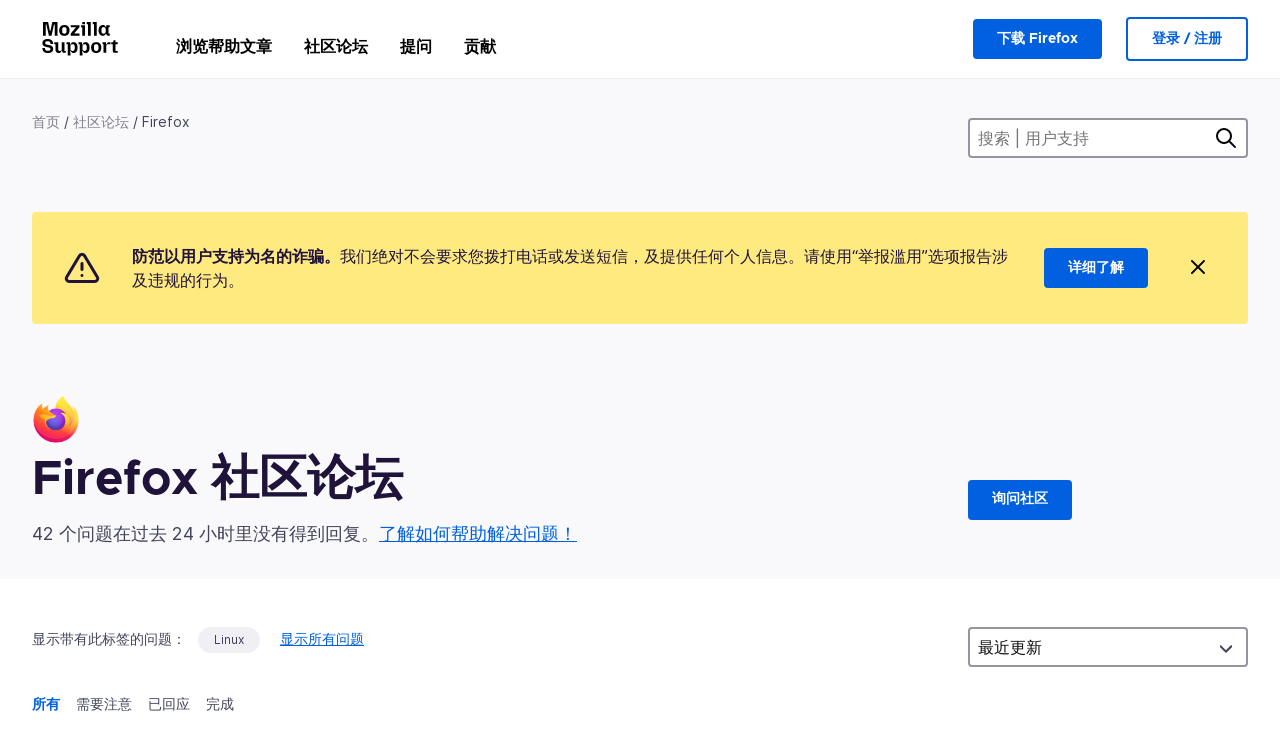

--- FILE ---
content_type: text/html; charset=utf-8
request_url: https://support.mozilla.org/zh-CN/questions/firefox?show=all&tagged=linux
body_size: 110222
content:



<!DOCTYPE html>
<html class="no-js" lang="zh-CN"
  dir="ltr"
  data-gtm-container-id="G-2VC139B3XV"
  data-ga-content-group="support-forum-home"
  
  
  
  data-ga-products="/firefox/"
  
  >
<head>
  <!--
Read more about our custom configuration and use of Google Analytics here:
https://bugzilla.mozilla.org/show_bug.cgi?id=1122305#c8
-->

<!-- Google Tag Manager -->

  <script src="https://assets-prod.sumo.prod.webservices.mozgcp.net/static/gtm-snippet.f1a8b29a563ecd7a.js" nonce="qnMj3yTZ12780Ec+vveWkw=="></script>

<!-- End Google Tag Manager -->

  
  <meta http-equiv="Content-Type" content="text/html; charset=utf-8"/>

  
    <title>Firefox 社区论坛 | Mozilla 技术支持</title>
  

  
<link rel="apple-touch-icon" sizes="180x180" href="https://assets-prod.sumo.prod.webservices.mozgcp.net/static/apple-touch-icon.40087fc676872dcc.png">
<link rel="icon" type="image/png" href="https://assets-prod.sumo.prod.webservices.mozgcp.net/static/favicon.abcbdb85e0f9e7a0.png">
<link rel="manifest" href="/manifest.json">
<link rel="shortcut icon" href="https://assets-prod.sumo.prod.webservices.mozgcp.net/static/favicon.abcbdb85e0f9e7a0.png">
<meta name="theme-color" content="#ffffff">


  <link rel="search" type="application/opensearchdescription+xml" title="Mozilla 技术支持" href="/zh-CN/search/xml"/>
  
    
      <link rel="alternate" type="application/atom+xml" href="/zh-CN/questions/feed?product=firefox" title="最近更新的问题"/>
    
      <link rel="alternate" type="application/atom+xml" href="/zh-CN/questions/tagged/linux/feed" title="Recently updated questions tagged Linux"/>
    
  

  
  
  <link href="https://assets-prod.sumo.prod.webservices.mozgcp.net/static/screen.02cf61ea7585e2c7.css" rel="stylesheet" nonce="qnMj3yTZ12780Ec+vveWkw==">

  
  
  <script defer="defer" src="https://assets-prod.sumo.prod.webservices.mozgcp.net/static/32.a390ba7069326239.js" nonce="qnMj3yTZ12780Ec+vveWkw=="></script><script defer="defer" src="https://assets-prod.sumo.prod.webservices.mozgcp.net/static/common.ec3737bd76c83a6a.js" nonce="qnMj3yTZ12780Ec+vveWkw=="></script>
  
    <script defer="defer" src="https://assets-prod.sumo.prod.webservices.mozgcp.net/static/563.d2208bc80d8cbb85.js" nonce="qnMj3yTZ12780Ec+vveWkw=="></script><script defer="defer" src="https://assets-prod.sumo.prod.webservices.mozgcp.net/static/97.8e952a44863bc2d1.js" nonce="qnMj3yTZ12780Ec+vveWkw=="></script><script defer="defer" src="https://assets-prod.sumo.prod.webservices.mozgcp.net/static/566.52e082bc6ceca92f.js" nonce="qnMj3yTZ12780Ec+vveWkw=="></script><script defer="defer" src="https://assets-prod.sumo.prod.webservices.mozgcp.net/static/973.5c0e61d08bef7718.js" nonce="qnMj3yTZ12780Ec+vveWkw=="></script><script defer="defer" src="https://assets-prod.sumo.prod.webservices.mozgcp.net/static/930.13d36af0fc47ef12.js" nonce="qnMj3yTZ12780Ec+vveWkw=="></script><script defer="defer" src="https://assets-prod.sumo.prod.webservices.mozgcp.net/static/467.e805b3b5a73440ca.js" nonce="qnMj3yTZ12780Ec+vveWkw=="></script><script defer="defer" src="https://assets-prod.sumo.prod.webservices.mozgcp.net/static/questions.1bcd608b092ca4c8.js" nonce="qnMj3yTZ12780Ec+vveWkw=="></script>
  
    <script defer="defer" src="https://assets-prod.sumo.prod.webservices.mozgcp.net/static/topics.0959f4c243cd4f8a.js" nonce="qnMj3yTZ12780Ec+vveWkw=="></script>
  
  <script defer="defer" src="https://assets-prod.sumo.prod.webservices.mozgcp.net/static/common.fx.download.46606c8553638ec9.js" nonce="qnMj3yTZ12780Ec+vveWkw=="></script>

  
    
      <meta name="robots" content="noindex"/>
    
  

  
  <meta name="google-site-verification" content="2URA-2Y9BeYYUf8B2BSsBSVetJJS3TZwlXBOaMx2VfY" />
  
  <meta name="google-site-verification" content="ueNbCgS4e1JIAgLGwufm-jHaIcLXFLtFMmR_65S1Ag0" />
  
  <meta name="msvalidate.01" content="1659173DC94819093068B0ED7C51C527" />

  

    <meta name="viewport" content="width=device-width, initial-scale=1.0, maximum-scale=1.0, user-scalable=no" />

  
    <link rel="canonical" href="https://support.mozilla.org/zh-CN/questions/firefox?show=all&tagged=linux" />
  
</head>

<body class="html-ltr logged-out responsive questions zh-CN"
      data-readonly="false"
      data-usernames-api="/zh-CN/users/api/usernames"
      data-messages-api="/zh-CN/messages/api/autocomplete"
      data-media-url="https://assets-prod.sumo.prod.webservices.mozgcp.net/"
      
>



<ul class="sumo-nav-access" id="nav-access">
  <li><a href="#main-content">跳转到主要内容</a></li>
  <li><a href="/zh-CN/locales">切换语言</a></li>
  <li><a id="skip-to-search" href="#search-q">跳转到搜索</a></li>
</ul>



<div class="media-test"></div>

<div id="announcements">
  
  


  
  
</div>

<header class="mzp-c-navigation sumo-nav">
  <div class="mzp-c-navigation-l-content">
    <div class="sumo-nav--container">
      <div class="sumo-nav--logo">
        <a href="/zh-CN/"><img src="https://assets-prod.sumo.prod.webservices.mozgcp.net/static/mozilla-support.4be004d0bbcbfb1e.svg" alt="Mozilla Support Logo"/></a>
      </div>

      <button data-mobile-nav-search-button class="sumo-nav--search-button" type="button">Search</button>
      <button data-sumo-toggle-nav="#main-navigation" class="sumo-nav--toggle-button" type="button" aria-controls="main-navigation">Menu</button>
      <a class="sumo-nav--avatar-button" data-sumo-toggle-nav="#profile-navigation" aria-controls="profile-navigation" aria-role="button">
        
        <img class="avatar" src="https://assets-prod.sumo.prod.webservices.mozgcp.net/static/default-FFA-avatar.1eeb2a0a42235417.png" alt="Avatar for Username">
        

      </a>
      <div class="mzp-c-navigation-items sumo-nav--list-wrap" id="main-navigation">
        <div class="mzp-c-navigation-menu">
          <nav class="mzp-c-menu mzp-is-basic">
              
              <ul class="mzp-c-menu-category-list sumo-nav--list">
                
<li class="mzp-c-menu-category mzp-has-drop-down mzp-js-expandable">
  <a class="mzp-c-menu-title sumo-nav--link" href="/zh-CN/questions/" aria-haspopup="true"
    aria-controls="mzp-c-menu-panel-help">浏览帮助文章</a>
  <div class="mzp-c-menu-panel mzp-has-card" id="mzp-c-menu-panel-help">
    <div class="sumo-nav--dropdown-container">
      <div class="sumo-nav--dropdown-grid">
        <button class="mzp-c-menu-button-close" type="button"
          aria-controls="mzp-c-menu-panel-example">关闭 Firefox 菜单</button>
        <div class="sumo-nav--dropdown-col">
          <section class="mzp-c-menu-item mzp-has-icon sumo-nav--dropdown-item">
          <div class="mzp-c-menu-item-head">
            <svg class="mzp-c-menu-item-icon" width="24" height="24" xmlns="http://www.w3.org/2000/svg" viewBox="0 0 24 24">
              <g transform="translate(3 3)" stroke="#000" stroke-width="2" fill="none" fill-rule="evenodd"
                stroke-linecap="round">
                <rect stroke-linejoin="round" width="18" height="18" rx="2" />
                <path d="M4 5h10M4 9h10M4 13h4" />
              </g>
            </svg>
            <h4 class="mzp-c-menu-item-title">按产品浏览</h4>
          </div>
            <ul class="mzp-c-menu-item-list sumo-nav--sublist">
              <li>
                <a href="/zh-CN/products/firefox"
                  data-event-name="link_click"
                  data-event-parameters='{
                    "link_name": "main-menu.firefox-browser.product-home",
                    "link_detail": "firefox"
                  }'>
                  桌面版 Firefox
                </a>
              </li>
              <li>
                <a href="/zh-CN/products/mozilla-vpn"
                  data-event-name="link_click"
                  data-event-parameters='{
                    "link_name": "main-menu.mozilla-vpn.product-home",
                    "link_detail": "mozilla-vpn"
                  }'>
                  Mozilla VPN
                </a>
              </li>
              <li>
                <a href="/zh-CN/products/ios"
                  data-event-name="link_click"
                  data-event-parameters='{
                    "link_name": "main-menu.firefox-for-ios.product-home",
                    "link_detail": "ios"
                  }'>
                  iOS 版 Firefox
                </a>
              </li>
              <li>
                <a href="/zh-CN/products/thunderbird"
                  data-event-name="link_click"
                  data-event-parameters='{
                    "link_name": "main-menu.thunderbird.product-home",
                    "link_detail": "thunderbird"
                  }'>
                  Thunderbird
                </a>
              </li>
              <li>
                <a href="/zh-CN/products/mobile"
                  data-event-name="link_click"
                  data-event-parameters='{
                    "link_name": "main-menu.firefox-for-android.product-home",
                    "link_detail": "mobile"
                  }'>
                  Android 版 Firefox
                </a>
              </li>
              <li>
                <a class="color-link" href="/zh-CN/products/"
                  data-event-name="link_click"
                  data-event-parameters='{"link_name": "main-menu.browse-all-articles.list-products"}'>
                  查看所有产品
                </a>
              </li>
            </ul>
          </section>
        </div>
        <div class="sumo-nav--dropdown-col">
          <section class="mzp-c-menu-item mzp-has-icon sumo-nav--dropdown-item">
            <div class="mzp-c-menu-item-head">
              <svg class="mzp-c-menu-item-icon" width="24" height="24" xmlns="http://www.w3.org/2000/svg" viewBox="0 0 24 24">
                <g transform="translate(3 3)" stroke="#000" stroke-width="2" fill="none" fill-rule="evenodd"
                  stroke-linecap="round">
                  <rect stroke-linejoin="round" width="18" height="18" rx="2" />
                  <path d="M4 5h10M4 9h10M4 13h4" />
                </g>
              </svg>
              <h4 class="mzp-c-menu-item-title">按主题浏览</h4>
            </div>
            
  
  
  
  
  
  

  
    
    
    
    
    
    
    

  

  <ul class="mzp-c-menu-item-list sumo-nav--sublist">
    <li>
      <a href="/zh-CN/topics/settings"
          data-event-name="link_click"
          data-event-parameters='{
          "link_name": "main-menu.topic-home",
          "link_detail": "settings"
        }'>
          设置
      </a>
    </li>
    <li>
      <a href="/zh-CN/topics/installation-and-updates"
          data-event-name="link_click"
          data-event-parameters='{
          "link_name": "main-menu.topic-home",
          "link_detail": "installation-and-updates"
        }'>
          Installation and updates
      </a>
    </li>
    <li>
      <a href="/zh-CN/topics/email-and-messaging"
          data-event-name="link_click"
          data-event-parameters='{
          "link_name": "main-menu.topic-home",
          "link_detail": "email-and-messaging"
        }'>
          Email and messaging
      </a>
    </li>
    <li>
      <a href="/zh-CN/topics/performance-and-connectivity"
          data-event-name="link_click"
          data-event-parameters='{
          "link_name": "main-menu.topic-home",
          "link_detail": "performance-and-connectivity"
        }'>
          Performance and connectivity
      </a>
    </li>
    <li>
      <a href="/zh-CN/topics/privacy-and-security"
          data-event-name="link_click"
          data-event-parameters='{
          "link_name": "main-menu.topic-home",
          "link_detail": "privacy-and-security"
        }'>
          Privacy and security
      </a>
    </li>
    <li>
      <a href="/zh-CN/topics/browse"
          data-event-name="link_click"
          data-event-parameters='{
          "link_name": "main-menu.topic-home",
          "link_detail": "browse"
        }'>
          浏览
      </a>
    </li>
  </ul>

          </section>
        </div>
      </div>
    </div>
  </div>
</li>
<li class="mzp-c-menu-category mzp-has-drop-down mzp-js-expandable">
  <a class="mzp-c-menu-title sumo-nav--link" href="#" aria-haspopup="true" aria-controls="mzp-c-menu-panel-tools">社区论坛</a>
  <div class="mzp-c-menu-panel mzp-has-card" id="mzp-c-menu-panel-tools">
    <div class="sumo-nav--dropdown-container">
      <div class="sumo-nav--dropdown-grid">
        <button class="mzp-c-menu-button-close" type="button"
          aria-controls="mzp-c-menu-panel-example">关闭 Firefox 菜单</button>
        <div class="sumo-nav--dropdown-col">
          <section class="mzp-c-menu-item mzp-has-icon sumo-nav--dropdown-item">
            <div class="mzp-c-menu-item-head">
              <svg class="mzp-c-menu-item-icon" width="24" height="24" xmlns="http://www.w3.org/2000/svg"
                viewBox="0 0 24 24">
                <g stroke="#000" stroke-width="2" fill="none" fill-rule="evenodd" stroke-linecap="round"
                  stroke-linejoin="round">
                  <path
                    d="M17 17l-1.051 3.154a1 1 0 01-1.898 0L13 17H5a2 2 0 01-2-2V5a2 2 0 012-2h14a2 2 0 012 2v10a2 2 0 01-2 2h-2zM7 8h10M7 12h10" />
                </g>
              </svg>
              <h4 class="mzp-c-menu-item-title">选择产品</h4>
            </div>
            <ul class="mzp-c-menu-item-list sumo-nav--sublist">
              <li>
                <a href="/zh-CN/questions/firefox"
                   data-event-name="link_click"
                   data-event-parameters='{
                    "link_name": "main-menu.support-forum-home",
                    "link_detail": "desktop"
                  }'>
                   桌面版 Firefox
                </a>
              </li>
              <li>
                <a href="/zh-CN/questions/focus-firefox"
                   data-event-name="link_click"
                   data-event-parameters='{
                    "link_name": "main-menu.support-forum-home",
                    "link_detail": "focus"
                  }'>
                   Firefox Focus
                </a>
              </li>
              <li>
                <a href="/zh-CN/questions/ios"
                   data-event-name="link_click"
                   data-event-parameters='{
                    "link_name": "main-menu.support-forum-home",
                    "link_detail": "ios"
                  }'>
                   iOS 版 Firefox
                </a>
              </li>
              <li>
                <a href="/zh-CN/questions/thunderbird"
                   data-event-name="link_click"
                   data-event-parameters='{
                    "link_name": "main-menu.support-forum-home",
                    "link_detail": "thunderbird"
                  }'>
                   Thunderbird
                </a>
              </li>
              <li>
                <a href="/zh-CN/questions/mobile"
                   data-event-name="link_click"
                   data-event-parameters='{
                    "link_name": "main-menu.support-forum-home",
                    "link_detail": "mobile"
                  }'>
                   Android 版 Firefox
                </a>
              </li>
              <li>
                <a class="color-link" href="/zh-CN/questions/"
                   data-event-name="link_click"
                   data-event-parameters='{
                    "link_name": "main-menu.support-forum-home",
                    "link_detail": "view-all-home"
                  }'>
                   查看所有论坛
                </a>
              </li>
            </ul>
          </section>
        </div>
        <div class="sumo-nav--dropdown-col">
          <section class="mzp-c-menu-item mzp-has-icon sumo-nav--dropdown-item">
            <div class="mzp-c-menu-item-head">
              <svg class="mzp-c-menu-item-icon" width="24" height="24" xmlns="http://www.w3.org/2000/svg"
                viewBox="0 0 24 24">
                <path
                  d="M10.5 9.5L3 17c-1 1.667-1 3 0 4s2.333.833 4-.5l7.5-7.5c2.333 1.054 4.333.734 6-.96 1.667-1.693 1.833-3.707.5-6.04l-3 3-2.5-.5L15 6l3-3c-2.333-1.333-4.333-1.167-6 .5-1.667 1.667-2.167 3.667-1.5 6z"
                  stroke="#000" stroke-width="2" fill="none" fill-rule="evenodd" stroke-linecap="round"
                  stroke-linejoin="round" />
              </svg>
              <h4 class="mzp-c-menu-item-title">按主题浏览所有论坛帖子</h4>
            </div>
            
  
  
  
  
  
  

  
    
    
    
    
    
    
    
  

  <ul class="mzp-c-menu-item-list sumo-nav--sublist">
    <li>
      <a href="/zh-CN/questions/topic/settings"
          data-event-name="link_click"
          data-event-parameters='{
          "link_name": "main-menu.support-forum-home",
          "link_detail": "settings"
        }'>
          设置
      </a>
    </li>
    <li>
      <a href="/zh-CN/questions/topic/installation-and-updates"
          data-event-name="link_click"
          data-event-parameters='{
          "link_name": "main-menu.support-forum-home",
          "link_detail": "installation-and-updates"
        }'>
          Installation and updates
      </a>
    </li>
    <li>
      <a href="/zh-CN/questions/topic/email-and-messaging"
          data-event-name="link_click"
          data-event-parameters='{
          "link_name": "main-menu.support-forum-home",
          "link_detail": "email-and-messaging"
        }'>
          Email and messaging
      </a>
    </li>
    <li>
      <a href="/zh-CN/questions/topic/performance-and-connectivity"
          data-event-name="link_click"
          data-event-parameters='{
          "link_name": "main-menu.support-forum-home",
          "link_detail": "performance-and-connectivity"
        }'>
          Performance and connectivity
      </a>
    </li>
    <li>
      <a href="/zh-CN/questions/topic/privacy-and-security"
          data-event-name="link_click"
          data-event-parameters='{
          "link_name": "main-menu.support-forum-home",
          "link_detail": "privacy-and-security"
        }'>
          Privacy and security
      </a>
    </li>
    <li>
      <a href="/zh-CN/questions/topic/browse"
          data-event-name="link_click"
          data-event-parameters='{
          "link_name": "main-menu.support-forum-home",
          "link_detail": "browse"
        }'>
          浏览
      </a>
    </li>
  </ul>

          </section>
        </div>
      </div>
    </div>
  </div>
</li>

<li class="mzp-c-menu-category mzp-has-drop-down mzp-js-expandable">
  <a class="mzp-c-menu-title sumo-nav--link" href="/zh-CN/questions/" aria-haspopup="true"
    aria-controls="mzp-c-menu-panel-help">提问</a>
  <div class="mzp-c-menu-panel mzp-has-card" id="mzp-c-menu-panel-help">
    <div class="sumo-nav--dropdown-container">
      <div class="sumo-nav--dropdown-grid">
        <button class="mzp-c-menu-button-close" type="button"
          aria-controls="mzp-c-menu-panel-example">关闭 Firefox 菜单
        </button>
        <div class="sumo-nav--dropdown">
          <section class="mzp-c-menu-item mzp-has-icon sumo-nav--dropdown-item">
            <div class="mzp-c-menu-item-head">
              <svg class="mzp-c-menu-item-icon" width="24" height="24" xmlns="http://www.w3.org/2000/svg"
                viewBox="0 0 24 24">
                <g stroke="#000" stroke-width="2" fill="none" fill-rule="evenodd" stroke-linecap="round"
                  stroke-linejoin="round">
                  <path d="M11 3H4a2 2 0 00-2 2v12a2 2 0 002 2h9l2 4 2-4h2a2 2 0 002-2v-6" />
                  <path d="M17.5 2.5a2.121 2.121 0 013 3L13 13l-4 1 1-4 7.5-7.5z" />
                </g>
              </svg>
              <h4 class="mzp-c-menu-item-title">获取下列产品帮助</h4>
            </div>
            <ul class="mzp-c-menu-item-list sumo-nav--sublist-aaq">
              <li>
                <a href="/zh-CN/questions/new/desktop"
                   data-event-name="link_click"
                   data-event-parameters='{
                    "link_name": "main-menu.aaq-step-2",
                    "link_detail": "desktop"
                  }'>
                   桌面版 Firefox
                </a>
              </li>
              <li>
                <a href="/zh-CN/questions/new/firefox-enterprise"
                   data-event-name="link_click"
                   data-event-parameters='{
                    "link_name": "main-menu.aaq-step-2",
                    "link_detail": "firefox-enterprise"
                  }'>
                   Firefox 企业版
                </a>
              </li>
              <li>
                <a href="/zh-CN/questions/new/relay"
                   data-event-name="link_click"
                   data-event-parameters='{
                    "link_name": "main-menu.aaq-step-2",
                    "link_detail": "relay"
                  }'>
                   Firefox Relay
                </a>
              </li>
              <li>
                <a href="/zh-CN/questions/new/thunderbird"
                   data-event-name="link_click"
                   data-event-parameters='{
                    "link_name": "main-menu.aaq-step-2",
                    "link_detail": "thunderbird"
                  }'>
                   Thunderbird
                </a>
              </li>
              <li>
                <a href="/zh-CN/questions/new/ios"
                   data-event-name="link_click"
                   data-event-parameters='{
                    "link_name": "main-menu.aaq-step-2",
                    "link_detail": "ios"
                  }'>
                   iOS 版 Firefox
                </a>
              </li>
              <li>
                <a href="/zh-CN/questions/new/focus"
                   data-event-name="link_click"
                   data-event-parameters='{
                    "link_name": "main-menu.aaq-step-2",
                    "link_detail": "focus"
                  }'>
                   Firefox Focus
                </a>
              </li>
              <li>
                <a href="/zh-CN/questions/new/monitor"
                   data-event-name="link_click"
                   data-event-parameters='{
                    "link_name": "main-menu.aaq-step-2",
                    "link_detail": "monitor"
                  }'>
                   Monitor
                </a>
              </li>
              <li>
                <a href="/zh-CN/questions/new/mozilla-account"
                   data-event-name="link_click"
                   data-event-parameters='{
                    "link_name": "main-menu.aaq-step-2",
                    "link_detail": "mozilla-account"
                  }'>
                   Mozilla 账户
                </a>
              </li>
              <li>
                <a href="/zh-CN/questions/new/mobile"
                   data-event-name="link_click"
                   data-event-parameters='{
                    "link_name": "main-menu.aaq-step-2",
                    "link_detail": "mobile"
                  }'>
                   Android 版 Firefox
                </a>
              </li>
              <li>
                <a href="/zh-CN/questions/new/mozilla-vpn"
                   data-event-name="link_click"
                   data-event-parameters='{
                    "link_name": "main-menu.aaq-step-2",
                    "link_detail": "mozilla-vpn"
                  }'>
                   Mozilla VPN
                </a>
              </li>
              <li>
                <a href="/zh-CN/questions/new/pocket"
                   data-event-name="link_click"
                   data-event-parameters='{
                    "link_name": "main-menu.aaq-step-2",
                    "link_detail": "pocket"
                  }'>
                   Pocket
                </a>
              </li>
              <li>
                <a class="color-link" href="/zh-CN/questions/new"
                   data-event-name="link_click"
                   data-event-parameters='{
                    "link_name": "main-menu.aaq-step-1",
                    "link_detail": "view-all"
                  }'>
                   查看所有
                </a>
              </li>
            </ul>
          </section>
        </div>
      </div>
    </div>
  </div>
</li>


  <li class="mzp-c-menu-category">
    <a class="mzp-c-menu-title sumo-nav--link" href="/zh-CN/contribute"
      data-event-name="link_click"
      data-event-parameters='{"link_name": "main-menu.contribute.contribute-home"}'>
      贡献
    </a>
  </li>


              </ul>
              
          </nav>
        </div>
      </div>

      <div class="mzp-c-navigation-items sumo-nav--list-wrap-right logged-out" id="profile-navigation">
        <div class="mzp-c-navigation-menu">
          <nav class="mzp-c-menu mzp-is-basic">
              
              <ul class="mzp-c-menu-category-list sumo-nav--list">
                

<li class="mzp-c-menu-category sumo-nav--item-right">
  
<form data-instant-search="form" id="support-search"  action="/zh-CN/search/" method="get"
   class="simple-search-form">
  
  <input spellcheck="true" type="search" autocomplete="off" name="q" aria-required="true"
    placeholder="搜索问题、文章或主题（例如：Firefox 保存密码）" class="searchbox" id="search-q" />
  <button type="submit" title="搜索" class="search-button">搜索</button>
</form>


  
  
  <a href="https://www.firefox.com/?utm_source=support.mozilla.org&amp;utm_medium=referral&amp;utm_campaign=non-fx-button&amp;utm_content=header-download-button"
    class="firefox-download-button hidden sumo-button primary-button button-lg">下载 Firefox</a>
  
</li>


<li
  class="mzp-c-menu-category logged-out-button-row ">
  
  <a rel="nofollow" href="/zh-CN/users/auth" class="sumo-button secondary-button button-lg"
    data-event-name="link_click"
    data-event-parameters='{"link_name": "main-menu.sign-in-up"}'>
    登录 / 注册
  </a>
  
</li>

              </ul>
              
          </nav>
        </div>
      </div>
      <div class="mzp-c-navigation-items sumo-nav--mobile-search-form" id="search-navigation">
        <div class="mzp-c-navigation-menu">
          <nav class="mzp-c-menu mzp-is-basic">
            
<form data-instant-search="form" id="mobile-search-results"  action="/zh-CN/search/" method="get"
   class="simple-search-form">
  
  <input spellcheck="true" type="search" autocomplete="off" name="q" aria-required="true"
    placeholder="搜索问题、文章或主题（例如：Firefox 保存密码）" class="searchbox" id="search-q" />
  <button type="submit" title="搜索" class="search-button">搜索</button>
</form>

          </nav>
        </div>
      </div>
    </div>
  </div>
</header><!--/.mzp-c-navigation -->


<!-- This is only displayed when the instant search is active.
     This block is overriden in home.html and product.html,
     and can likely be removed when frontend search is replaced. -->
<div class="home-search-section sumo-page-section--lg shade-bg hidden-search-masthead">
  <div class="mzp-l-content narrow">
    <div class="home-search-section--content">
      <h4 class="sumo-page-heading-xl">搜索 | 用户支持</h4>
      
<form data-instant-search="form" id="hidden-search"  action="/zh-CN/search/" method="get"
   class="simple-search-form">
  
  <input spellcheck="true" type="search" autocomplete="off" name="q" aria-required="true"
    placeholder="搜索问题、文章或主题（例如：Firefox 保存密码）" class="searchbox" id="search-q" />
  <button type="submit" title="搜索" class="search-button">搜索</button>
</form>

    </div>
  </div>
</div>



<section class="sumo-page-section hide-when-search-is-active shade-bg">
  <div class="mzp-l-content">
    <div class="sumo-l-two-col sidebar-on-right align-center cols-on-medium">
      <div class="sumo-l-two-col--main">
        
<div class="breadcrumbs" id="main-breadcrumbs">
  <ol id="breadcrumbs" class="breadcrumbs--list">
  
    
      
        <li><a href="/zh-CN/">首页</a></li>
      
    
  
    
      
        <li><a href="/zh-CN/questions/">社区论坛</a></li>
      
    
  
    
      <li>Firefox</li>
    
  
  </ol>
  </div>

      </div>
      <div class="sumo-l-two-col--sidebar hide-on-mobile">
        
<form data-instant-search="form" id="support-search-sidebar"  action="/zh-CN/search/" method="get"
   class="simple-search-form">
  
  <input spellcheck="true" type="search" autocomplete="off" name="q" aria-required="true"
    placeholder="搜索 | 用户支持" class="searchbox" id="search-q" />
  <button type="submit" title="搜索" class="search-button">搜索</button>
</form>

      </div>
    </div>
  </div>
  <div class="mzp-l-content">
    
<div class="sumo-banner sumo-banner-warning" id="id_scam_alert" data-close-initial="hidden">
  <div class="content">
    <svg viewBox="0 0 24 24" xmlns="http://www.w3.org/2000/svg" fill="none" stroke="currentColor" stroke-width="2" stroke-linecap="round" stroke-linejoin="round">
  <path id="icon-alert" d="M10.29 3.86L1.82 18a2 2 0 0 0 1.71 3h16.94a2 2 0 0 0 1.71-3L13.71 3.86a2 2 0 0 0-3.42 0z"></path>
  <line x1="12" y1="9" x2="12" y2="13"></line>
  <line x1="12" y1="17" x2="12" y2="17"></line>
</svg>
    <p class="heading">
      <strong>防范以用户支持为名的诈骗。</strong>我们绝对不会要求您拨打电话或发送短信，及提供任何个人信息。请使用“举报滥用”选项报告涉及违规的行为。
    </p>
    <a href="https://support.mozilla.org/kb/avoid-and-report-mozilla-tech-support-scams"
      class="sumo-button primary-button button-lg">详细了解</a>
    <button class="sumo-close-button close-button" data-close-id="id_scam_alert" data-close-memory="remember">
      <img src="https://assets-prod.sumo.prod.webservices.mozgcp.net/static/close.5d98c7f0a49b9f91.svg" />
    </button>
  </div>
</div>

    
    <img class="page-heading--logo" src="https://assets-prod.sumo.prod.webservices.mozgcp.net/media/uploads/products/2020-04-14-08-36-13-8dda6f.png" alt="Firefox 社区论坛 logo" />
    
    <div class="sumo-l-two-col sidebar-on-right align-center cols-on-medium">
      <div class="sumo-l-two-col--main">
        <h1 class="sumo-page-heading ">
          <span class="product-title-text">Firefox 社区论坛</span>
        </h1>
        
          <div id="recent-stats">
            <div class="no-reply forum--masthead-text">
              <p class="page-heading--intro-text">
                
                  
                  42 个问题在过去 24 小时里没有得到回复。<a href="/contribute/forum">了解如何帮助解决问题！</a>
                  
                
              </p>
            </div>
          </div>
        
      </div>
      <div class="sumo-l-two-col--sidebar forum--masthead-cta">
      
        
      
        <a
          class="sumo-button primary-button button-lg feature-box"
          href="/zh-CN/questions/new/firefox">
          询问社区
        </a>
      </div>
    </div>
  </div>
</section>





<div class="mzp-l-content " id="main-content">
  <div class="sumo-page-section--inner">
    
    <div class="sumo-l-two-col ">
      
      <aside id="aside" class="sumo-l-two-col--sidebar">
        
        

<div class="forum--sidebar-sort large-only">
  <select data-sort-questions>
    
      <option
        value="
  
    /zh-CN/questions/firefox?show=all&amp;tagged=linux&amp;order=updated&amp;sort=asc
  
"
        selected>
        最近更新
      </option>
    
      <option
        value="
  
    /zh-CN/questions/firefox?show=all&amp;tagged=linux&amp;order=views
  
"
        >
        查看数
      </option>
    
      <option
        value="
  
    /zh-CN/questions/firefox?show=all&amp;tagged=linux&amp;order=votes
  
"
        >
        投票数
      </option>
    
      <option
        value="
  
    /zh-CN/questions/firefox?show=all&amp;tagged=linux&amp;order=replies
  
"
        >
        回复数
      </option>
    
  </select>
</div>




        
      </aside>
      
      <main role="main" class="sumo-l-two-col--main">
      
      

  <div id="tagged" class="tag-notification">
    显示带有此标签的问题：
    <ul class="tag-list">
      <li><a class="tag" href="
  
    /zh-CN/questions/firefox?show=all&amp;tagged=
  
">Linux</a></li>
    </ul>
    <a class="show-all" href="
  
    /zh-CN/questions/firefox?show=all
  
">显示所有问题</a>
  </div>


<nav id="owner-tabs" class="tabs">
    <ul class="tabs--list subtopics">
      <li class="tabs--item">
        <a href="
  
    /zh-CN/questions/firefox?show=all&amp;tagged=linux
  
" class="selected">
          <span>所有</span>
        </a>
      </li>
      <li class="tabs--item">
        <a href="
  
    /zh-CN/questions/firefox?show=needs-attention&amp;tagged=linux
  
" >
          <span>需要注意</span>
        </a>
      </li>
      <li class="tabs--item">
        <a href="
  
    /zh-CN/questions/firefox?show=responded&amp;tagged=linux
  
" >
          <span>已回应</span>
        </a>
      </li>
      <li class="tabs--item">
        <a href="
  
    /zh-CN/questions/firefox?show=done&amp;tagged=linux
  
" >
          <span>完成</span>
        </a>
      </li>
      
    </ul>
  </nav>

  
  <select data-sort-questions class="forum--mobile-sort hide-on-large">
    
      <option
        value="
  
    /zh-CN/questions/firefox?show=all&amp;tagged=linux&amp;order=updated&amp;sort=asc
  
"
        selected>
        最近更新
      </option>
    
      <option
        value="
  
    /zh-CN/questions/firefox?show=all&amp;tagged=linux&amp;order=views
  
"
        >
        查看数
      </option>
    
      <option
        value="
  
    /zh-CN/questions/firefox?show=all&amp;tagged=linux&amp;order=votes
  
"
        >
        投票数
      </option>
    
      <option
        value="
  
    /zh-CN/questions/firefox?show=all&amp;tagged=linux&amp;order=replies
  
"
        >
        回复数
      </option>
    
  </select>
  

  <div id="filter-section"></div>

      <div id="questions-list">
        
        <section class="forum--question-list questions">
          
            <article id="question-1561217" class="forum--question-item">
              <ul class="forum--question-item-side">
              
                
                
                
              </ul>
              <div class="forum--content">
                <aside class="forum--meta question-meta urgent">
                  <ul class="tag-list push-right">
                  
                    <li class="tag"><a class="tag-name" href="
  
    /zh-CN/questions/firefox?show=all&amp;tagged=extensions
  
">extensions</a></li>
                  
                    <li class="tag"><a class="tag-name" href="
  
    /zh-CN/questions/firefox?show=all&amp;tagged=firefox
  
">firefox</a></li>
                  
                    <li class="tag"><a class="tag-name" href="
  
    /zh-CN/questions/firefox?show=all&amp;tagged=firefox-1470
  
">Firefox 147.0</a></li>
                  
                    <li class="tag"><a class="tag-name" href="
  
    /zh-CN/questions/firefox?show=all&amp;tagged=firefox-14701
  
">Firefox 147.0.1</a></li>
                  
                    <li class="tag"><a class="tag-name" href="
  
    /zh-CN/questions/firefox?show=all&amp;tagged=linux
  
">Linux</a></li>
                  
                  
                  </ul>

                  <dl class="forum--meta-details replies">
                    <li>
                      <span class="forum--meta-val">0</span>
                      <span class="forum--meta-key">个回答</span>
                    </li>
                    <li class="border-left-md">
                      <span class="forum--meta-val">0</span>
                      <span class="forum--meta-key">本周新投票</span>
                    </li>
                    
                  </dl>
                </aside>

                <div class="content ui-truncatable truncated">
                  <h2 class="forum--question-item-heading"><a href="/zh-CN/questions/1561217">Where are the “privacy settings” for extension native messaging ?</a></h2>
                  <p class="short-text">Whenever a Firefox extension connects to a particular native application for the first time, a dialog opens that looks like the attached.

I've pressed "cancel" on this p&hellip; <a href="#" class="show-more-link">(了解更多)</a></p><div class="long-text"><p>Whenever a Firefox extension connects to a particular native application for the first time, a dialog opens that looks like the attached.
</p><p>I've pressed "cancel" on this prompt. 
</p><p>Where are the "privacy settings" I can use to revert this&nbsp;? Nothing in the "Privacy &amp; Security" section looks like it, and there's nothing in the "about:extensions" sections either.
</p></div>

                  <div class="forum--user-meta">
                    <p class="user-meta-asked-by">
                      <strong><a rel="nofollow" href="/zh-CN/user/tc12/">tc12</a></strong> 于 1 分钟前提问
                    </p>
                    
                      
                    
                  </div>
                </div>
              </div>
            </article>
          
            <article id="question-1560322" class="forum--question-item">
              <ul class="forum--question-item-side">
              
                <li class="thread-solved">
                  <svg xmlns="http://www.w3.org/2000/svg" viewBox="0 0 24 24">
                    <path stroke="currentColor" stroke-width="2" d="M20 6L9 17l-5-5" fill="none" fill-rule="evenodd" stroke-linecap="round" stroke-linejoin="round"/>
                  </svg>
                  <span class="hover-label">已解决</span>
                </li>
                
                
                
                
              </ul>
              <div class="forum--content">
                <aside class="forum--meta question-meta ">
                  <ul class="tag-list push-right">
                  
                    <li class="tag"><a class="tag-name" href="
  
    /zh-CN/questions/firefox?show=all&amp;tagged=app-responsiveness
  
">app-responsiveness</a></li>
                  
                    <li class="tag"><a class="tag-name" href="
  
    /zh-CN/questions/firefox?show=all&amp;tagged=firefox-1460
  
">Firefox 146.0</a></li>
                  
                    <li class="tag"><a class="tag-name" href="
  
    /zh-CN/questions/firefox?show=all&amp;tagged=firefox-14601
  
">Firefox 146.0.1</a></li>
                  
                    <li class="tag"><a class="tag-name" href="
  
    /zh-CN/questions/firefox?show=all&amp;tagged=linux
  
">Linux</a></li>
                  
                    <li class="tag"><a class="tag-name" href="
  
    /zh-CN/questions/firefox?show=all&amp;tagged=linuxmint
  
">linuxmint</a></li>
                  
                    <li class="tag"><a class="tag-name" href="
  
    /zh-CN/questions/firefox?show=all&amp;tagged=notafirefoxproblem
  
">notafirefoxproblem</a></li>
                  
                  
                  </ul>

                  <dl class="forum--meta-details replies">
                    <li>
                      <span class="forum--meta-val">13</span>
                      <span class="forum--meta-key">个回答</span>
                    </li>
                    <li class="border-left-md">
                      <span class="forum--meta-val">0</span>
                      <span class="forum--meta-key">本周新投票</span>
                    </li>
                    
                  </dl>
                </aside>

                <div class="content ui-truncatable truncated">
                  <h2 class="forum--question-item-heading"><a href="/zh-CN/questions/1560322">beID pcscd</a></h2>
                  <p>Since installing 'pcscd' to support the Belgian eID, FF takes up to 5 minutes to start. This used to work flawless.
</p>

                  <div class="forum--user-meta">
                    <p class="user-meta-asked-by">
                      <strong><a rel="nofollow" href="/zh-CN/user/dl9220/">Dirk</a></strong> 于 4 天前提问
                    </p>
                    
                      <p class="user-meta-answered-by">
                        <strong><a rel="nofollow" href="/zh-CN/user/dl9220/">Dirk</a></strong> 于 2 小时前回答
                      </p>
                    
                  </div>
                </div>
              </div>
            </article>
          
            <article id="question-1561199" class="forum--question-item">
              <ul class="forum--question-item-side">
              
                
                
                
              </ul>
              <div class="forum--content">
                <aside class="forum--meta question-meta ">
                  <ul class="tag-list push-right">
                  
                    <li class="tag"><a class="tag-name" href="
  
    /zh-CN/questions/firefox?show=all&amp;tagged=firefox
  
">firefox</a></li>
                  
                    <li class="tag"><a class="tag-name" href="
  
    /zh-CN/questions/firefox?show=all&amp;tagged=firefox-1130
  
">Firefox 113.0</a></li>
                  
                    <li class="tag"><a class="tag-name" href="
  
    /zh-CN/questions/firefox?show=all&amp;tagged=firefox-11302
  
">Firefox 113.0.2</a></li>
                  
                    <li class="tag"><a class="tag-name" href="
  
    /zh-CN/questions/firefox?show=all&amp;tagged=linux
  
">Linux</a></li>
                  
                    <li class="tag"><a class="tag-name" href="
  
    /zh-CN/questions/firefox?show=all&amp;tagged=web-compatibility
  
">web-compatibility</a></li>
                  
                  
                  </ul>

                  <dl class="forum--meta-details replies">
                    <li>
                      <span class="forum--meta-val">1</span>
                      <span class="forum--meta-key">个回答</span>
                    </li>
                    <li class="border-left-md">
                      <span class="forum--meta-val">0</span>
                      <span class="forum--meta-key">本周新投票</span>
                    </li>
                    
                  </dl>
                </aside>

                <div class="content ui-truncatable truncated">
                  <h2 class="forum--question-item-heading"><a href="/zh-CN/questions/1561199">when whatsapp web is opened in firefox i am asked to update it. But there is no update  What to do</a></h2>
                  <p>when whatsapp web is opened in firefox i am asked to update it. But there is no update  What to do
</p>

                  <div class="forum--user-meta">
                    <p class="user-meta-asked-by">
                      <strong><a rel="nofollow" href="/zh-CN/user/asokcharuvila67/">Asokan Charuvila</a></strong> 于 3 小时前提问
                    </p>
                    
                      
                        <p class="user-meta-answered-by">
                          最后由 <strong><a rel="nofollow" href="/zh-CN/user/James/">James</a></strong> 于 2 小时前<a href="/zh-CN/questions/1561199#answer-1795000">回复</a>
                        </p>
                      
                    
                  </div>
                </div>
              </div>
            </article>
          
            <article id="question-1561124" class="forum--question-item">
              <ul class="forum--question-item-side">
              
                
                
                
              </ul>
              <div class="forum--content">
                <aside class="forum--meta question-meta urgent">
                  <ul class="tag-list push-right">
                  
                    <li class="tag"><a class="tag-name" href="
  
    /zh-CN/questions/firefox?show=all&amp;tagged=bookmarks
  
">bookmarks</a></li>
                  
                    <li class="tag"><a class="tag-name" href="
  
    /zh-CN/questions/firefox?show=all&amp;tagged=firefox
  
">firefox</a></li>
                  
                    <li class="tag"><a class="tag-name" href="
  
    /zh-CN/questions/firefox?show=all&amp;tagged=firefox-1470
  
">Firefox 147.0</a></li>
                  
                    <li class="tag"><a class="tag-name" href="
  
    /zh-CN/questions/firefox?show=all&amp;tagged=firefox-14701
  
">Firefox 147.0.1</a></li>
                  
                    <li class="tag"><a class="tag-name" href="
  
    /zh-CN/questions/firefox?show=all&amp;tagged=linux
  
">Linux</a></li>
                  
                  
                  </ul>

                  <dl class="forum--meta-details replies">
                    <li>
                      <span class="forum--meta-val">0</span>
                      <span class="forum--meta-key">个回答</span>
                    </li>
                    <li class="border-left-md">
                      <span class="forum--meta-val">0</span>
                      <span class="forum--meta-key">本周新投票</span>
                    </li>
                    
                  </dl>
                </aside>

                <div class="content ui-truncatable truncated">
                  <h2 class="forum--question-item-heading"><a href="/zh-CN/questions/1561124">Bookmarks are not working properly when saving them</a></h2>
                  <p class="short-text">When I try to save a bookmark, or edit a bookmark the bookmark window comes up normally but then I try to change the save location it jumps to the left of the screen and &hellip; <a href="#" class="show-more-link">(了解更多)</a></p><div class="long-text"><p>When I try to save a bookmark, or edit a bookmark the bookmark window comes up normally but then I try to change the save location it jumps to the left of the screen and does not allow location changes but closes out the window (not changes saved).
</p></div>

                  <div class="forum--user-meta">
                    <p class="user-meta-asked-by">
                      <strong><a rel="nofollow" href="/zh-CN/user/billybubba8it/">Billy Bubba</a></strong> 于 14 小时前提问
                    </p>
                    
                      
                    
                  </div>
                </div>
              </div>
            </article>
          
            <article id="question-1561065" class="forum--question-item">
              <ul class="forum--question-item-side">
              
                
                
                
              </ul>
              <div class="forum--content">
                <aside class="forum--meta question-meta ">
                  <ul class="tag-list push-right">
                  
                    <li class="tag"><a class="tag-name" href="
  
    /zh-CN/questions/firefox?show=all&amp;tagged=autofill
  
">autofill</a></li>
                  
                    <li class="tag"><a class="tag-name" href="
  
    /zh-CN/questions/firefox?show=all&amp;tagged=firefox
  
">firefox</a></li>
                  
                    <li class="tag"><a class="tag-name" href="
  
    /zh-CN/questions/firefox?show=all&amp;tagged=firefox-1460
  
">Firefox 146.0</a></li>
                  
                    <li class="tag"><a class="tag-name" href="
  
    /zh-CN/questions/firefox?show=all&amp;tagged=linux
  
">Linux</a></li>
                  
                  
                  </ul>

                  <dl class="forum--meta-details replies">
                    <li>
                      <span class="forum--meta-val">1</span>
                      <span class="forum--meta-key">个回答</span>
                    </li>
                    <li class="border-left-md">
                      <span class="forum--meta-val">0</span>
                      <span class="forum--meta-key">本周新投票</span>
                    </li>
                    
                  </dl>
                </aside>

                <div class="content ui-truncatable truncated">
                  <h2 class="forum--question-item-heading"><a href="/zh-CN/questions/1561065">Payment methods not working</a></h2>
                  <p class="short-text">I am using Firefox 146.0 (64 bit), canonical-002 - 1.0 on Kubuntu 24.04.

The browser will not store credit card information. If I enter correct information into a Web si&hellip; <a href="#" class="show-more-link">(了解更多)</a></p><div class="long-text"><p>I am using Firefox 146.0 (64 bit), canonical-002 - 1.0 on Kubuntu 24.04.
</p><p>The browser will not store credit card information. If I enter correct information into a Web site, Firefox correctly queries whether I want to save this information. Clicking "Save" closes the dialog but when I look at "Manage payment methods" in Settings nothing is saved. Attempts to enter the information at this point fail as well. Note that the check box "Save and autofill payment info" is set.
</p></div>

                  <div class="forum--user-meta">
                    <p class="user-meta-asked-by">
                      <strong><a rel="nofollow" href="/zh-CN/user/tim103/">Tim Allman</a></strong> 于 19 小时前提问
                    </p>
                    
                      
                        <p class="user-meta-answered-by">
                          最后由 <strong><a rel="nofollow" href="/zh-CN/user/plwt/">Paul</a></strong> 于 14 小时前<a href="/zh-CN/questions/1561065#answer-1794931">回复</a>
                        </p>
                      
                    
                  </div>
                </div>
              </div>
            </article>
          
            <article id="question-1561116" class="forum--question-item">
              <ul class="forum--question-item-side">
              
                
                
                
              </ul>
              <div class="forum--content">
                <aside class="forum--meta question-meta urgent">
                  <ul class="tag-list push-right">
                  
                    <li class="tag"><a class="tag-name" href="
  
    /zh-CN/questions/firefox?show=all&amp;tagged=cookies-history
  
">cookies-history</a></li>
                  
                    <li class="tag"><a class="tag-name" href="
  
    /zh-CN/questions/firefox?show=all&amp;tagged=firefox
  
">firefox</a></li>
                  
                    <li class="tag"><a class="tag-name" href="
  
    /zh-CN/questions/firefox?show=all&amp;tagged=firefox-1470
  
">Firefox 147.0</a></li>
                  
                    <li class="tag"><a class="tag-name" href="
  
    /zh-CN/questions/firefox?show=all&amp;tagged=firefox-14701
  
">Firefox 147.0.1</a></li>
                  
                    <li class="tag"><a class="tag-name" href="
  
    /zh-CN/questions/firefox?show=all&amp;tagged=linux
  
">Linux</a></li>
                  
                  
                  </ul>

                  <dl class="forum--meta-details replies">
                    <li>
                      <span class="forum--meta-val">0</span>
                      <span class="forum--meta-key">个回答</span>
                    </li>
                    <li class="border-left-md">
                      <span class="forum--meta-val">0</span>
                      <span class="forum--meta-key">本周新投票</span>
                    </li>
                    
                  </dl>
                </aside>

                <div class="content ui-truncatable truncated">
                  <h2 class="forum--question-item-heading"><a href="/zh-CN/questions/1561116">cookie deletion</a></h2>
                  <p class="short-text">using linux cinnamon, have to continuously sign in to my sites. I didn't have to do this before. what can I do to stop the cookie deletion or whatever is causing this??
&hellip; <a href="#" class="show-more-link">(了解更多)</a></p><div class="long-text"><p>using linux cinnamon, have to continuously sign in to my sites. I didn't have to do this before. what can I do to stop the cookie deletion or whatever is causing this??
</p></div>

                  <div class="forum--user-meta">
                    <p class="user-meta-asked-by">
                      <strong><a rel="nofollow" href="/zh-CN/user/kadlec399/">Richie</a></strong> 于 15 小时前提问
                    </p>
                    
                      
                    
                  </div>
                </div>
              </div>
            </article>
          
            <article id="question-1561091" class="forum--question-item">
              <ul class="forum--question-item-side">
              
                
                
                
              </ul>
              <div class="forum--content">
                <aside class="forum--meta question-meta ">
                  <ul class="tag-list push-right">
                  
                    <li class="tag"><a class="tag-name" href="
  
    /zh-CN/questions/firefox?show=all&amp;tagged=firefox
  
">firefox</a></li>
                  
                    <li class="tag"><a class="tag-name" href="
  
    /zh-CN/questions/firefox?show=all&amp;tagged=firefox-1400
  
">Firefox 140.0</a></li>
                  
                    <li class="tag"><a class="tag-name" href="
  
    /zh-CN/questions/firefox?show=all&amp;tagged=linux
  
">Linux</a></li>
                  
                    <li class="tag"><a class="tag-name" href="
  
    /zh-CN/questions/firefox?show=all&amp;tagged=settings
  
">settings</a></li>
                  
                  
                  </ul>

                  <dl class="forum--meta-details replies">
                    <li>
                      <span class="forum--meta-val">1</span>
                      <span class="forum--meta-key">个回答</span>
                    </li>
                    <li class="border-left-md">
                      <span class="forum--meta-val">0</span>
                      <span class="forum--meta-key">本周新投票</span>
                    </li>
                    
                  </dl>
                </aside>

                <div class="content ui-truncatable truncated">
                  <h2 class="forum--question-item-heading"><a href="/zh-CN/questions/1561091">suppression de toutes les donnees</a></h2>
                  <p class="short-text">je veux tout supprimer, que Firefox redemarre comme s'il n'avait jamais etait utiliser sur l'ordinateur. mot de passe, add-on, cookies, historique, ... plus rien&nbsp;!

&hellip; <a href="#" class="show-more-link">(了解更多)</a></p><div class="long-text"><p>je veux tout supprimer, que Firefox redemarre comme s'il n'avait jamais etait utiliser sur l'ordinateur. mot de passe, add-on, cookies, historique, ... plus rien&nbsp;!
</p><p>actuellement, mon compte est deconnecte, mes adresse emails apparaissent dans les champs de connexion.
si les donnees sont supprimees ou qu'il ny a [pas de compte connecte, il ne doit pas y avoir de proposition de remplissage de champs&nbsp;!
</p><p><br>
ou est le bouton "reset" "delete all"
</p></div>

                  <div class="forum--user-meta">
                    <p class="user-meta-asked-by">
                      <strong><a rel="nofollow" href="/zh-CN/user/steevegraebling/">FireBibe</a></strong> 于 16 小时前提问
                    </p>
                    
                      
                        <p class="user-meta-answered-by">
                          最后由 <strong><a rel="nofollow" href="/zh-CN/user/luisrcsmachado/">luisrcsmachado</a></strong> 于 16 小时前<a href="/zh-CN/questions/1561091#answer-1794908">回复</a>
                        </p>
                      
                    
                  </div>
                </div>
              </div>
            </article>
          
            <article id="question-1560934" class="forum--question-item">
              <ul class="forum--question-item-side">
              
                <li class="thread-solved">
                  <svg xmlns="http://www.w3.org/2000/svg" viewBox="0 0 24 24">
                    <path stroke="currentColor" stroke-width="2" d="M20 6L9 17l-5-5" fill="none" fill-rule="evenodd" stroke-linecap="round" stroke-linejoin="round"/>
                  </svg>
                  <span class="hover-label">已解决</span>
                </li>
                
                
                
                
              </ul>
              <div class="forum--content">
                <aside class="forum--meta question-meta ">
                  <ul class="tag-list push-right">
                  
                    <li class="tag"><a class="tag-name" href="
  
    /zh-CN/questions/firefox?show=all&amp;tagged=firefox-1460
  
">Firefox 146.0</a></li>
                  
                    <li class="tag"><a class="tag-name" href="
  
    /zh-CN/questions/firefox?show=all&amp;tagged=firefox-14601
  
">Firefox 146.0.1</a></li>
                  
                    <li class="tag"><a class="tag-name" href="
  
    /zh-CN/questions/firefox?show=all&amp;tagged=linux
  
">Linux</a></li>
                  
                    <li class="tag"><a class="tag-name" href="
  
    /zh-CN/questions/firefox?show=all&amp;tagged=sync-failure
  
">sync-failure</a></li>
                  
                  
                  </ul>

                  <dl class="forum--meta-details replies">
                    <li>
                      <span class="forum--meta-val">2</span>
                      <span class="forum--meta-key">个回答</span>
                    </li>
                    <li class="border-left-md">
                      <span class="forum--meta-val">1</span>
                      <span class="forum--meta-key">本周新投票</span>
                    </li>
                    
                  </dl>
                </aside>

                <div class="content ui-truncatable truncated">
                  <h2 class="forum--question-item-heading"><a href="/zh-CN/questions/1560934">Sync failed between operating systems</a></h2>
                  <p class="short-text">I have changed operating systems from windows to linux mint. I made sure to sync my profile before uninstalling, but now the profile looks to be empty. there are no saved&hellip; <a href="#" class="show-more-link">(了解更多)</a></p><div class="long-text"><p>I have changed operating systems from windows to linux mint. I made sure to sync my profile before uninstalling, but now the profile looks to be empty. there are no saved passwords or bookmarks. This worked when I changed between different windows devices last year, but this time it seems stuck. I will check on a windows device when able, but in the meantime, are there any other ways to troubleshoot this?
</p></div>

                  <div class="forum--user-meta">
                    <p class="user-meta-asked-by">
                      <strong><a rel="nofollow" href="/zh-CN/user/AutumnFog/">AutumnFog</a></strong> 于 1 天前提问
                    </p>
                    
                      <p class="user-meta-answered-by">
                        <strong><a rel="nofollow" href="/zh-CN/user/jonzn4SUSE/">jonzn4SUSE</a></strong> 于 1 天前回答
                      </p>
                    
                  </div>
                </div>
              </div>
            </article>
          
            <article id="question-1561033" class="forum--question-item">
              <ul class="forum--question-item-side">
              
                
                
                
              </ul>
              <div class="forum--content">
                <aside class="forum--meta question-meta ">
                  <ul class="tag-list push-right">
                  
                    <li class="tag"><a class="tag-name" href="
  
    /zh-CN/questions/firefox?show=all&amp;tagged=firefox
  
">firefox</a></li>
                  
                    <li class="tag"><a class="tag-name" href="
  
    /zh-CN/questions/firefox?show=all&amp;tagged=firefox-1110
  
">Firefox 111.0</a></li>
                  
                    <li class="tag"><a class="tag-name" href="
  
    /zh-CN/questions/firefox?show=all&amp;tagged=linux
  
">Linux</a></li>
                  
                    <li class="tag"><a class="tag-name" href="
  
    /zh-CN/questions/firefox?show=all&amp;tagged=site-breakages
  
">site-breakages</a></li>
                  
                  
                  </ul>

                  <dl class="forum--meta-details replies">
                    <li>
                      <span class="forum--meta-val">1</span>
                      <span class="forum--meta-key">个回答</span>
                    </li>
                    <li class="border-left-md">
                      <span class="forum--meta-val">0</span>
                      <span class="forum--meta-key">本周新投票</span>
                    </li>
                    
                  </dl>
                </aside>

                <div class="content ui-truncatable truncated">
                  <h2 class="forum--question-item-heading"><a href="/zh-CN/questions/1561033">whatsapp not opening</a></h2>
                  <p>web whats app not opening
</p>

                  <div class="forum--user-meta">
                    <p class="user-meta-asked-by">
                      <strong><a rel="nofollow" href="/zh-CN/user/billingautoelite560095/">Merlin K</a></strong> 于 23 小时前提问
                    </p>
                    
                      
                        <p class="user-meta-answered-by">
                          最后由 <strong><a rel="nofollow" href="/zh-CN/user/TyDraniu/">TyDraniu</a></strong> 于 22 小时前<a href="/zh-CN/questions/1561033#answer-1794824">回复</a>
                        </p>
                      
                    
                  </div>
                </div>
              </div>
            </article>
          
            <article id="question-1560946" class="forum--question-item">
              <ul class="forum--question-item-side">
              
                
                
                
              </ul>
              <div class="forum--content">
                <aside class="forum--meta question-meta urgent">
                  <ul class="tag-list push-right">
                  
                    <li class="tag"><a class="tag-name" href="
  
    /zh-CN/questions/firefox?show=all&amp;tagged=bookmarks
  
">bookmarks</a></li>
                  
                    <li class="tag"><a class="tag-name" href="
  
    /zh-CN/questions/firefox?show=all&amp;tagged=firefox
  
">firefox</a></li>
                  
                    <li class="tag"><a class="tag-name" href="
  
    /zh-CN/questions/firefox?show=all&amp;tagged=firefox-1460
  
">Firefox 146.0</a></li>
                  
                    <li class="tag"><a class="tag-name" href="
  
    /zh-CN/questions/firefox?show=all&amp;tagged=firefox-14601
  
">Firefox 146.0.1</a></li>
                  
                    <li class="tag"><a class="tag-name" href="
  
    /zh-CN/questions/firefox?show=all&amp;tagged=linux
  
">Linux</a></li>
                  
                  
                  </ul>

                  <dl class="forum--meta-details replies">
                    <li>
                      <span class="forum--meta-val">0</span>
                      <span class="forum--meta-key">个回答</span>
                    </li>
                    <li class="border-left-md">
                      <span class="forum--meta-val">0</span>
                      <span class="forum--meta-key">本周新投票</span>
                    </li>
                    
                  </dl>
                </aside>

                <div class="content ui-truncatable truncated">
                  <h2 class="forum--question-item-heading"><a href="/zh-CN/questions/1560946">I installed my Linux on a new SSD disk and had trouble getting ...</a></h2>
                  <p class="short-text">Had trouble getting Bookmarks to look like I had on the old disk. I reinstalled the old disk and went to FireFox and downloaded the Bookmarks in a HTML file on a memory s&hellip; <a href="#" class="show-more-link">(了解更多)</a></p><div class="long-text"><p>Had trouble getting Bookmarks to look like I had on the old disk. I reinstalled the old disk and went to FireFox and downloaded the Bookmarks in a HTML file on a memory stick. Shut system down. Reinstall the new SSD disk and tried to "install" bookmarks under Manage Bookmarks, but I could not get the Bookmarks to show up on the space below the main Search HTML box. And my most recent websites found are now ABOVE the main Search HTML box.  And ABOVE  that is:
"Get Support | Mozilla Support......  "  It just all looks/feels different. I think in the old Firefox days, the line below was called Bookmarks Toolbar&nbsp;?  I can live with this, but I've spent 45 minutes trying to get 'the old way'. Now on that line below the main Search HTML box is also "Other Bookmarks", where I used to keep any site that was not on Bookmark Toolbar. Now this "Other Bookmarks" contains only one Tab called "FireFox Privacy", not any of my old "Other Bookmarks", that I thought I "Imported".  I wish that my saved file that I "Export Bookmarks to a HTML.." did, when imported, that I would have been asked "Do you want your Imported Bookmarks to be installed exactly the way you had them when they were Exported?"
Also I was on Linux Mint 22.2 on the first disk and also on Linux Mint 22.2 on my new SSD disk.
</p><p>Tim
</p></div>

                  <div class="forum--user-meta">
                    <p class="user-meta-asked-by">
                      <strong><a rel="nofollow" href="/zh-CN/user/timbotexas/">TimboTexas</a></strong> 于 1 天前提问
                    </p>
                    
                      
                    
                  </div>
                </div>
              </div>
            </article>
          
            <article id="question-1560921" class="forum--question-item">
              <ul class="forum--question-item-side">
              
                
                
                
              </ul>
              <div class="forum--content">
                <aside class="forum--meta question-meta urgent">
                  <ul class="tag-list push-right">
                  
                    <li class="tag"><a class="tag-name" href="
  
    /zh-CN/questions/firefox?show=all&amp;tagged=esr
  
">esr</a></li>
                  
                    <li class="tag"><a class="tag-name" href="
  
    /zh-CN/questions/firefox?show=all&amp;tagged=firefox
  
">firefox</a></li>
                  
                    <li class="tag"><a class="tag-name" href="
  
    /zh-CN/questions/firefox?show=all&amp;tagged=firefox-1400
  
">Firefox 140.0</a></li>
                  
                    <li class="tag"><a class="tag-name" href="
  
    /zh-CN/questions/firefox?show=all&amp;tagged=linux
  
">Linux</a></li>
                  
                  
                  </ul>

                  <dl class="forum--meta-details replies">
                    <li>
                      <span class="forum--meta-val">0</span>
                      <span class="forum--meta-key">个回答</span>
                    </li>
                    <li class="border-left-md">
                      <span class="forum--meta-val">0</span>
                      <span class="forum--meta-key">本周新投票</span>
                    </li>
                    
                  </dl>
                </aside>

                <div class="content ui-truncatable truncated">
                  <h2 class="forum--question-item-heading"><a href="/zh-CN/questions/1560921">need help upgrading 140.5 to 140.7 (esr) - how to make 140.7.0esr work?</a></h2>
                  <p class="short-text">Hi, 
48 hours ago I upgraded firefox 140.5.0(esr) to 140.7.0(esr), and now, 48 hours later, everything suddenly stopped to work and I cannot load pages anymore.

48 hours&hellip; <a href="#" class="show-more-link">(了解更多)</a></p><div class="long-text"><p>Hi, 
48 hours ago I upgraded firefox 140.5.0(esr) to 140.7.0(esr), and now, 48 hours later, everything suddenly stopped to work and I cannot load pages anymore.
</p><p>48 hours is the lifetime of my kerberos ticket. 
After 48 hours firefox should send a new ticket to the applications, but 140.7 doesn't. The ccache in the application is empty!
</p><p>I downgraded back to 140.5, and immediately everything works again.
</p><p>Was support for GSSAPI/kerberos/SPNEGO removed between 140.5 and 140.7, and why so?
Otherwise, how do I get it to work again?
</p></div>

                  <div class="forum--user-meta">
                    <p class="user-meta-asked-by">
                      <strong><a rel="nofollow" href="/zh-CN/user/pmc1/">pmc1</a></strong> 于 1 天前提问
                    </p>
                    
                      
                    
                  </div>
                </div>
              </div>
            </article>
          
            <article id="question-1560894" class="forum--question-item">
              <ul class="forum--question-item-side">
              
                
                
                
              </ul>
              <div class="forum--content">
                <aside class="forum--meta question-meta ">
                  <ul class="tag-list push-right">
                  
                    <li class="tag"><a class="tag-name" href="
  
    /zh-CN/questions/firefox?show=all&amp;tagged=firefox
  
">firefox</a></li>
                  
                    <li class="tag"><a class="tag-name" href="
  
    /zh-CN/questions/firefox?show=all&amp;tagged=firefox-810
  
">Firefox 81.0</a></li>
                  
                    <li class="tag"><a class="tag-name" href="
  
    /zh-CN/questions/firefox?show=all&amp;tagged=linux
  
">Linux</a></li>
                  
                    <li class="tag"><a class="tag-name" href="
  
    /zh-CN/questions/firefox?show=all&amp;tagged=web-compatibility
  
">web-compatibility</a></li>
                  
                  
                  </ul>

                  <dl class="forum--meta-details replies">
                    <li>
                      <span class="forum--meta-val">1</span>
                      <span class="forum--meta-key">个回答</span>
                    </li>
                    <li class="border-left-md">
                      <span class="forum--meta-val">0</span>
                      <span class="forum--meta-key">本周新投票</span>
                    </li>
                    
                  </dl>
                </aside>

                <div class="content ui-truncatable truncated">
                  <h2 class="forum--question-item-heading"><a href="/zh-CN/questions/1560894">Upadation of Mozila Fire fox</a></h2>
                  <p>i already update it ,but still i cant open whatsapp web.why?
</p>

                  <div class="forum--user-meta">
                    <p class="user-meta-asked-by">
                      <strong><a rel="nofollow" href="/zh-CN/user/sanjusiyu/">sanjusiyu</a></strong> 于 1 天前提问
                    </p>
                    
                      
                        <p class="user-meta-answered-by">
                          最后由 <strong><a rel="nofollow" href="/zh-CN/user/TyDraniu/">TyDraniu</a></strong> 于 1 天前<a href="/zh-CN/questions/1560894#answer-1794674">回复</a>
                        </p>
                      
                    
                  </div>
                </div>
              </div>
            </article>
          
            <article id="question-1560889" class="forum--question-item">
              <ul class="forum--question-item-side">
              
                
                
                
              </ul>
              <div class="forum--content">
                <aside class="forum--meta question-meta urgent">
                  <ul class="tag-list push-right">
                  
                    <li class="tag"><a class="tag-name" href="
  
    /zh-CN/questions/firefox?show=all&amp;tagged=accessibility
  
">accessibility</a></li>
                  
                    <li class="tag"><a class="tag-name" href="
  
    /zh-CN/questions/firefox?show=all&amp;tagged=firefox
  
">firefox</a></li>
                  
                    <li class="tag"><a class="tag-name" href="
  
    /zh-CN/questions/firefox?show=all&amp;tagged=firefox-1406
  
">Firefox 140.6</a></li>
                  
                    <li class="tag"><a class="tag-name" href="
  
    /zh-CN/questions/firefox?show=all&amp;tagged=firefox-14060
  
">Firefox 140.6.0</a></li>
                  
                    <li class="tag"><a class="tag-name" href="
  
    /zh-CN/questions/firefox?show=all&amp;tagged=linux
  
">Linux</a></li>
                  
                  
                  </ul>

                  <dl class="forum--meta-details replies">
                    <li>
                      <span class="forum--meta-val">0</span>
                      <span class="forum--meta-key">个回答</span>
                    </li>
                    <li class="border-left-md">
                      <span class="forum--meta-val">0</span>
                      <span class="forum--meta-key">本周新投票</span>
                    </li>
                    
                  </dl>
                </aside>

                <div class="content ui-truncatable truncated">
                  <h2 class="forum--question-item-heading"><a href="/zh-CN/questions/1560889">How to foce font colours</a></h2>
                  <p class="short-text">Recently I've noticed that some web sites are displaying text in very washed-out colours or on backgrounds of similar colour to the text. This produces a low contrast rat&hellip; <a href="#" class="show-more-link">(了解更多)</a></p><div class="long-text"><p>Recently I've noticed that some web sites are displaying text in very washed-out colours or on backgrounds of similar colour to the text. This produces a low contrast ratio and makes the text very hard to read. I tried setting the text colour in Firefox settings, but this seems only to affect text where the web site does not explicitly set a colour. Is there any way to ovcerridethe web site's choice of colour?
</p></div>

                  <div class="forum--user-meta">
                    <p class="user-meta-asked-by">
                      <strong><a rel="nofollow" href="/zh-CN/user/rparkins/">rparkins</a></strong> 于 1 天前提问
                    </p>
                    
                      
                    
                  </div>
                </div>
              </div>
            </article>
          
            <article id="question-1560876" class="forum--question-item">
              <ul class="forum--question-item-side">
              
                
                
                
              </ul>
              <div class="forum--content">
                <aside class="forum--meta question-meta ">
                  <ul class="tag-list push-right">
                  
                    <li class="tag"><a class="tag-name" href="
  
    /zh-CN/questions/firefox?show=all&amp;tagged=firefox
  
">firefox</a></li>
                  
                    <li class="tag"><a class="tag-name" href="
  
    /zh-CN/questions/firefox?show=all&amp;tagged=firefox-1470
  
">Firefox 147.0</a></li>
                  
                    <li class="tag"><a class="tag-name" href="
  
    /zh-CN/questions/firefox?show=all&amp;tagged=firefox-14701
  
">Firefox 147.0.1</a></li>
                  
                    <li class="tag"><a class="tag-name" href="
  
    /zh-CN/questions/firefox?show=all&amp;tagged=linux
  
">Linux</a></li>
                  
                    <li class="tag"><a class="tag-name" href="
  
    /zh-CN/questions/firefox?show=all&amp;tagged=new-tab
  
">new-tab</a></li>
                  
                  
                  </ul>

                  <dl class="forum--meta-details replies">
                    <li>
                      <span class="forum--meta-val">1</span>
                      <span class="forum--meta-key">个回答</span>
                    </li>
                    <li class="border-left-md">
                      <span class="forum--meta-val">0</span>
                      <span class="forum--meta-key">本周新投票</span>
                    </li>
                    
                  </dl>
                </aside>

                <div class="content ui-truncatable truncated">
                  <h2 class="forum--question-item-heading"><a href="/zh-CN/questions/1560876">Mozilla Home</a></h2>
                  <p>Where in settings can I select the Mozilla background with all the recent opened profiles and the search dialogue box  when opening the app.
</p>

                  <div class="forum--user-meta">
                    <p class="user-meta-asked-by">
                      <strong><a rel="nofollow" href="/zh-CN/user/hennie1403/">hennie1403</a></strong> 于 1 天前提问
                    </p>
                    
                      
                        <p class="user-meta-answered-by">
                          最后由 <strong><a rel="nofollow" href="/zh-CN/user/denyshon/">Denys</a></strong> 于 1 天前<a href="/zh-CN/questions/1560876#answer-1794655">回复</a>
                        </p>
                      
                    
                  </div>
                </div>
              </div>
            </article>
          
            <article id="question-1560879" class="forum--question-item">
              <ul class="forum--question-item-side">
              
                
                
                
              </ul>
              <div class="forum--content">
                <aside class="forum--meta question-meta ">
                  <ul class="tag-list push-right">
                  
                    <li class="tag"><a class="tag-name" href="
  
    /zh-CN/questions/firefox?show=all&amp;tagged=browser-security
  
">browser-security</a></li>
                  
                    <li class="tag"><a class="tag-name" href="
  
    /zh-CN/questions/firefox?show=all&amp;tagged=firefox
  
">firefox</a></li>
                  
                    <li class="tag"><a class="tag-name" href="
  
    /zh-CN/questions/firefox?show=all&amp;tagged=firefox-1470
  
">Firefox 147.0</a></li>
                  
                    <li class="tag"><a class="tag-name" href="
  
    /zh-CN/questions/firefox?show=all&amp;tagged=firefox-14701
  
">Firefox 147.0.1</a></li>
                  
                    <li class="tag"><a class="tag-name" href="
  
    /zh-CN/questions/firefox?show=all&amp;tagged=linux
  
">Linux</a></li>
                  
                  
                  </ul>

                  <dl class="forum--meta-details replies">
                    <li>
                      <span class="forum--meta-val">1</span>
                      <span class="forum--meta-key">个回答</span>
                    </li>
                    <li class="border-left-md">
                      <span class="forum--meta-val">0</span>
                      <span class="forum--meta-key">本周新投票</span>
                    </li>
                    
                  </dl>
                </aside>

                <div class="content ui-truncatable truncated">
                  <h2 class="forum--question-item-heading"><a href="/zh-CN/questions/1560879">Banking Transactions</a></h2>
                  <p class="short-text">New to Mozilla! Just "your opinion." on average, and I know this can be a relevant question, how should I approach banking transactions on this Browser? is it among the s&hellip; <a href="#" class="show-more-link">(了解更多)</a></p><div class="long-text"><p>New to Mozilla! Just "your opinion." on average, and I know this can be a relevant question, how should I approach banking transactions on this Browser? is it among the saver ones.
</p></div>

                  <div class="forum--user-meta">
                    <p class="user-meta-asked-by">
                      <strong><a rel="nofollow" href="/zh-CN/user/hennie1403/">hennie1403</a></strong> 于 1 天前提问
                    </p>
                    
                      
                        <p class="user-meta-answered-by">
                          最后由 <strong><a rel="nofollow" href="/zh-CN/user/denyshon/">Denys</a></strong> 于 1 天前<a href="/zh-CN/questions/1560879#answer-1794654">回复</a>
                        </p>
                      
                    
                  </div>
                </div>
              </div>
            </article>
          
            <article id="question-1560834" class="forum--question-item">
              <ul class="forum--question-item-side">
              
                
                
                
              </ul>
              <div class="forum--content">
                <aside class="forum--meta question-meta urgent">
                  <ul class="tag-list push-right">
                  
                    <li class="tag"><a class="tag-name" href="
  
    /zh-CN/questions/firefox?show=all&amp;tagged=download-and-save
  
">download-and-save</a></li>
                  
                    <li class="tag"><a class="tag-name" href="
  
    /zh-CN/questions/firefox?show=all&amp;tagged=firefox
  
">firefox</a></li>
                  
                    <li class="tag"><a class="tag-name" href="
  
    /zh-CN/questions/firefox?show=all&amp;tagged=firefox-1404
  
">Firefox 140.4</a></li>
                  
                    <li class="tag"><a class="tag-name" href="
  
    /zh-CN/questions/firefox?show=all&amp;tagged=firefox-14040
  
">Firefox 140.4.0</a></li>
                  
                    <li class="tag"><a class="tag-name" href="
  
    /zh-CN/questions/firefox?show=all&amp;tagged=linux
  
">Linux</a></li>
                  
                  
                  </ul>

                  <dl class="forum--meta-details replies">
                    <li>
                      <span class="forum--meta-val">0</span>
                      <span class="forum--meta-key">个回答</span>
                    </li>
                    <li class="border-left-md">
                      <span class="forum--meta-val">0</span>
                      <span class="forum--meta-key">本周新投票</span>
                    </li>
                    
                  </dl>
                </aside>

                <div class="content ui-truncatable truncated">
                  <h2 class="forum--question-item-heading"><a href="/zh-CN/questions/1560834">no download</a></h2>
                  <p>download not set up
</p>

                  <div class="forum--user-meta">
                    <p class="user-meta-asked-by">
                      <strong><a rel="nofollow" href="/zh-CN/user/manojmanoj638160/">manojmanoj638160</a></strong> 于 2 天前提问
                    </p>
                    
                      
                    
                  </div>
                </div>
              </div>
            </article>
          
            <article id="question-1560801" class="forum--question-item">
              <ul class="forum--question-item-side">
              
                
                
                
              </ul>
              <div class="forum--content">
                <aside class="forum--meta question-meta urgent">
                  <ul class="tag-list push-right">
                  
                    <li class="tag"><a class="tag-name" href="
  
    /zh-CN/questions/firefox?show=all&amp;tagged=firefox
  
">firefox</a></li>
                  
                    <li class="tag"><a class="tag-name" href="
  
    /zh-CN/questions/firefox?show=all&amp;tagged=firefox-1460
  
">Firefox 146.0</a></li>
                  
                    <li class="tag"><a class="tag-name" href="
  
    /zh-CN/questions/firefox?show=all&amp;tagged=firefox-14601
  
">Firefox 146.0.1</a></li>
                  
                    <li class="tag"><a class="tag-name" href="
  
    /zh-CN/questions/firefox?show=all&amp;tagged=linux
  
">Linux</a></li>
                  
                    <li class="tag"><a class="tag-name" href="
  
    /zh-CN/questions/firefox?show=all&amp;tagged=password-manager
  
">password-manager</a></li>
                  
                  
                  </ul>

                  <dl class="forum--meta-details replies">
                    <li>
                      <span class="forum--meta-val">0</span>
                      <span class="forum--meta-key">个回答</span>
                    </li>
                    <li class="border-left-md">
                      <span class="forum--meta-val">0</span>
                      <span class="forum--meta-key">本周新投票</span>
                    </li>
                    
                  </dl>
                </aside>

                <div class="content ui-truncatable truncated">
                  <h2 class="forum--question-item-heading"><a href="/zh-CN/questions/1560801">Password Manager</a></h2>
                  <p>Password Manager is not saving data to one of my credit cards. How do I add a password?
</p>

                  <div class="forum--user-meta">
                    <p class="user-meta-asked-by">
                      <strong><a rel="nofollow" href="/zh-CN/user/moreachrammstein/">Suze Hammond</a></strong> 于 2 天前提问
                    </p>
                    
                      
                    
                  </div>
                </div>
              </div>
            </article>
          
            <article id="question-1560770" class="forum--question-item">
              <ul class="forum--question-item-side">
              
                <li class="thread-solved">
                  <svg xmlns="http://www.w3.org/2000/svg" viewBox="0 0 24 24">
                    <path stroke="currentColor" stroke-width="2" d="M20 6L9 17l-5-5" fill="none" fill-rule="evenodd" stroke-linecap="round" stroke-linejoin="round"/>
                  </svg>
                  <span class="hover-label">已解决</span>
                </li>
                
                
                
                
              </ul>
              <div class="forum--content">
                <aside class="forum--meta question-meta ">
                  <ul class="tag-list push-right">
                  
                    <li class="tag"><a class="tag-name" href="
  
    /zh-CN/questions/firefox?show=all&amp;tagged=app-responsiveness
  
">app-responsiveness</a></li>
                  
                    <li class="tag"><a class="tag-name" href="
  
    /zh-CN/questions/firefox?show=all&amp;tagged=firefox
  
">firefox</a></li>
                  
                    <li class="tag"><a class="tag-name" href="
  
    /zh-CN/questions/firefox?show=all&amp;tagged=linux
  
">Linux</a></li>
                  
                    <li class="tag"><a class="tag-name" href="
  
    /zh-CN/questions/firefox?show=all&amp;tagged=linuxmint
  
">linuxmint</a></li>
                  
                  
                  </ul>

                  <dl class="forum--meta-details replies">
                    <li>
                      <span class="forum--meta-val">2</span>
                      <span class="forum--meta-key">个回答</span>
                    </li>
                    <li class="border-left-md">
                      <span class="forum--meta-val">0</span>
                      <span class="forum--meta-key">本周新投票</span>
                    </li>
                    
                  </dl>
                </aside>

                <div class="content ui-truncatable truncated">
                  <h2 class="forum--question-item-heading"><a href="/zh-CN/questions/1560770">cannot type anything in firefox 147 linux mint 22.3</a></h2>
                  <p class="short-text">On updating to linux mint 22.3 - cannot type anything in firefox in address box, search and primary password or anywhere else within firefox - have uninstalled &amp; rein&hellip; <a href="#" class="show-more-link">(了解更多)</a></p><div class="long-text"><p>On updating to linux mint 22.3 - cannot type anything in firefox in address box, search and primary password or anywhere else within firefox - have uninstalled &amp; reinstalled but nothing happens
</p></div>

                  <div class="forum--user-meta">
                    <p class="user-meta-asked-by">
                      <strong><a rel="nofollow" href="/zh-CN/user/sbrhoden/">sbrhoden</a></strong> 于 2 天前提问
                    </p>
                    
                      <p class="user-meta-answered-by">
                        <strong><a rel="nofollow" href="/zh-CN/user/sbrhoden/">sbrhoden</a></strong> 于 2 天前回答
                      </p>
                    
                  </div>
                </div>
              </div>
            </article>
          
            <article id="question-1530376" class="forum--question-item">
              <ul class="forum--question-item-side">
              
                <li class="thread-solved">
                  <svg xmlns="http://www.w3.org/2000/svg" viewBox="0 0 24 24">
                    <path stroke="currentColor" stroke-width="2" d="M20 6L9 17l-5-5" fill="none" fill-rule="evenodd" stroke-linecap="round" stroke-linejoin="round"/>
                  </svg>
                  <span class="hover-label">已解决</span>
                </li>
                
                
                
                
              </ul>
              <div class="forum--content">
                <aside class="forum--meta question-meta ">
                  <ul class="tag-list push-right">
                  
                    <li class="tag"><a class="tag-name" href="
  
    /zh-CN/questions/firefox?show=all&amp;tagged=firefox
  
">firefox</a></li>
                  
                    <li class="tag"><a class="tag-name" href="
  
    /zh-CN/questions/firefox?show=all&amp;tagged=firefox-1410
  
">Firefox 141.0</a></li>
                  
                    <li class="tag"><a class="tag-name" href="
  
    /zh-CN/questions/firefox?show=all&amp;tagged=firefox-14103
  
">Firefox 141.0.3</a></li>
                  
                    <li class="tag"><a class="tag-name" href="
  
    /zh-CN/questions/firefox?show=all&amp;tagged=linux
  
">Linux</a></li>
                  
                    <li class="tag"><a class="tag-name" href="
  
    /zh-CN/questions/firefox?show=all&amp;tagged=needsinfo
  
">needsinfo</a></li>
                  
                    <li class="tag"><a class="tag-name" href="
  
    /zh-CN/questions/firefox?show=all&amp;tagged=tabs
  
">tabs</a></li>
                  
                  
                  </ul>

                  <dl class="forum--meta-details replies">
                    <li>
                      <span class="forum--meta-val">14</span>
                      <span class="forum--meta-key">个回答</span>
                    </li>
                    <li class="border-left-md">
                      <span class="forum--meta-val">0</span>
                      <span class="forum--meta-key">本周新投票</span>
                    </li>
                    
                    <li class="border-left-md">
                    <span class="forum--meta-val views-val">387</span>
                    <span class="forum--meta-key">次查看</span>
                    </li>
                    
                  </dl>
                </aside>

                <div class="content ui-truncatable truncated">
                  <h2 class="forum--question-item-heading"><a href="/zh-CN/questions/1530376">Tabs group lost after recent update</a></h2>
                  <p class="short-text">I have lost my tabs after the recent update. They used to show all tab groups in toolbar icon as mentioned here (https://support.mozilla.org/en-US/kb/tab-groups) in manag&hellip; <a href="#" class="show-more-link">(了解更多)</a></p><div class="long-text"><p>I have lost my tabs after the recent update. They used to show all tab groups in toolbar icon as mentioned here (<a href="https://support.mozilla.org/en-US/kb/tab-groups" rel="nofollow">https://support.mozilla.org/en-US/kb/tab-groups</a>) in manage tabs section. Only the groups that were open are retained, the groups which were closed are lost. They contained important tabs which I haven't bookmarked. I didn't see any policy of removal of inactive tab groups after certain time, any help would be really appreciated. I use the desktop app on Linux.
</p></div>

                  <div class="forum--user-meta">
                    <p class="user-meta-asked-by">
                      <strong><a rel="nofollow" href="/zh-CN/user/bhaumik2386/">Bhaumik Tripathi</a></strong> 于 5 个月前提问
                    </p>
                    
                      <p class="user-meta-answered-by">
                        <strong><a rel="nofollow" href="/zh-CN/user/jscher2000/">jscher2000 - Support Volunteer</a></strong> 于 5 个月前回答
                      </p>
                    
                  </div>
                </div>
              </div>
            </article>
          
            <article id="question-1558727" class="forum--question-item">
              <ul class="forum--question-item-side">
              
                
                
                
              </ul>
              <div class="forum--content">
                <aside class="forum--meta question-meta ">
                  <ul class="tag-list push-right">
                  
                    <li class="tag"><a class="tag-name" href="
  
    /zh-CN/questions/firefox?show=all&amp;tagged=firefox-1460
  
">Firefox 146.0</a></li>
                  
                    <li class="tag"><a class="tag-name" href="
  
    /zh-CN/questions/firefox?show=all&amp;tagged=links
  
">links</a></li>
                  
                    <li class="tag"><a class="tag-name" href="
  
    /zh-CN/questions/firefox?show=all&amp;tagged=linux
  
">Linux</a></li>
                  
                  
                  </ul>

                  <dl class="forum--meta-details replies">
                    <li>
                      <span class="forum--meta-val">3</span>
                      <span class="forum--meta-key">个回答</span>
                    </li>
                    <li class="border-left-md">
                      <span class="forum--meta-val">1</span>
                      <span class="forum--meta-key">本周新投票</span>
                    </li>
                    
                    <li class="border-left-md">
                    <span class="forum--meta-val views-val">85</span>
                    <span class="forum--meta-key">次查看</span>
                    </li>
                    
                  </dl>
                </aside>

                <div class="content ui-truncatable truncated">
                  <h2 class="forum--question-item-heading"><a href="/zh-CN/questions/1558727">Navigate by clicking URL segments in the address bar</a></h2>
                  <p class="short-text">Is it possible to click individual segments of an URL in the address bar to navigate there directly (without manually selecting and deleting the tail)? It's a convenient &hellip; <a href="#" class="show-more-link">(了解更多)</a></p><div class="long-text"><p>Is it possible to click individual segments of an URL in the address bar to navigate there directly (without manually selecting and deleting the tail)? It's a convenient way to reach upper layers of a website.
</p><p>For example Vivaldi implements it via Ctrl+&lt;Mouseover/click&gt; (see attached screen capture)
</p><p>Is there an option or addon to enable this? Thanks in advance
</p><p>(In reference to [<a href="https://support.mozilla.org/en-US/questions/1476628|this" rel="nofollow">post</a>] where it said "This thread was archived. Please ask a new question if you need help.")
</p></div>

                  <div class="forum--user-meta">
                    <p class="user-meta-asked-by">
                      <strong><a rel="nofollow" href="/zh-CN/user/rev1s/">rev1s</a></strong> 于 2 周前提问
                    </p>
                    
                      
                        <p class="user-meta-answered-by">
                          最后由 <strong><a rel="nofollow" href="/zh-CN/user/jonzn4SUSE/">jonzn4SUSE</a></strong> 于 2 天前<a href="/zh-CN/questions/1558727#answer-1794541">回复</a>
                        </p>
                      
                    
                  </div>
                </div>
              </div>
            </article>
          
        </section>

        <ul class="quick-paginator cf">
  
  
    <li class="next">
      <a class="btn-page btn-page-next" href="https://support.mozilla.org/zh-CN/questions/firefox?show=all&amp;tagged=linux&amp;page=2">更早的内容</a>
    </li>
  
</ul>

      
    </div>
  </div>

      </main>
    </div>
  </div>
  
</div>


<footer class="mzp-c-footer">
  <div class="mzp-l-content">
    <nav class="mzp-c-footer-primary">
      <div class="mzp-c-footer-cols">
        <section class="mzp-c-footer-col">
          <h5 class="mzp-c-footer-heading">Mozilla</h5>
          <ul class="mzp-c-footer-list">
            <li><a href="https://www.mozilla.org/about/legal/defend-mozilla-trademarks/">报告商标滥用</a></li>
            <li><a href="https://github.com/mozilla/kitsune/">源代码</a></li>
            <li><a href="https://twitter.com/firefox">Twitter</a></li>
            <li>
              <a href="/zh-CN/contribute"
                data-event-name="link_click"
                data-event-parameters='{"link_name": "footer.join-our-community.contribute-home"}'>
                加入我们的社区
              </a>
            </li>
            <li>
              <a href="/zh-CN/"
                data-event-name="link_click"
                data-event-parameters='{"link_name": "footer.explore-help-articles.home"}'>
                浏览帮助文章
              </a>
            </li>
          </ul>
        </section>

        <section class="mzp-c-footer-col">
          <h5 class="mzp-c-footer-heading">Firefox</h5>
          <ul class="mzp-c-footer-list">
            <li><a href="https://www.firefox.com/thanks/?utm_source=support.mozilla.org&utm_campaign=footer&utm_medium=referral">下载</a></li>
            <li><a href="https://www.firefox.com/?utm_source=support.mozilla.org&utm_campaign=footer&utm_medium=referral">桌面版 Firefox</a></li>
            <li><a href="https://www.firefox.com/browsers/mobile/android/?utm_source=support.mozilla.org&utm_campaign=footer&utm_medium=referral">Android 浏览器</a></li>
            <li><a href="https://www.firefox.com/browsers/mobile/ios/?utm_source=support.mozilla.org&utm_campaign=footer&utm_medium=referral">iOS 浏览器</a></li>
            <li><a href="https://www.firefox.com/browsers/mobile/focus/?utm_source=support.mozilla.org&utm_campaign=footer&utm_medium=referral">Focus 浏览器</a></li>
          </ul>
        </section>

        <section class="mzp-c-footer-col">
          <h5 class="mzp-c-footer-heading">Firefox 开发者版</h5>
          <ul class="mzp-c-footer-list">
            <li><a href="https://www.firefox.com/channel/desktop/developer/?utm_source=support.mozilla.org&utm_campaign=footer&utm_medium=referral">开发者版</a></li>
            <li><a href="https://www.firefox.com/channel/desktop/?utm_source=support.mozilla.org&utm_campaign=footer&utm_medium=referral#beta">Beta</a></li>
            <li><a href="https://www.firefox.com/channel/android/?utm_source=support.mozilla.org&utm_campaign=footer&utm_medium=referral#beta">适用于 Android 的 Beta</a></li>
            <li><a href="https://www.firefox.com/channel/desktop/?utm_source=support.mozilla.org&utm_campaign=footer&utm_medium=referral#nightly">Nightly</a></li>
            <li><a href="https://www.firefox.com/channel/android/?utm_source=support.mozilla.org&utm_campaign=footer&utm_medium=referral#nightly">适用于 Android 的 Nightly</a></li>
          </ul>
        </section>

        <section class="mzp-c-footer-col">
          <h5 class="mzp-c-footer-heading">Mozilla 账户</h5>
          <ul class="mzp-c-footer-list">
            
              <li><a rel="nofollow" href="/zh-CN/users/auth">登录 / 注册</a></li>
            
            <li>
              <a href="/zh-CN/kb/access-mozilla-services-firefox-account"
                data-event-name="link_click"
                data-event-parameters='{"link_name": "footer.what-is-it.kb-article"}'>
                介绍
              </a>
            </li>
            <li><a href="https://accounts.firefox.com/reset_password">重置密码</a></li>
            <li>
              <a href="/zh-CN/kb/switching-devices"
                data-event-name="link_click"
                data-event-parameters='{"link_name": "footer.sync-your-data.kb-article"}'>
                同步数据
              </a>
            </li>
            <li>
              <a href="/zh-CN/products/mozilla-account"
                data-event-name="link_click"
                data-event-parameters='{
                  "link_name": "footer.get-help.product-home",
                  "link_detail": "mozilla-account"
                }'>
                获取帮助
              </a>
            </li>
          </ul>
        </section>

        <section class="mzp-c-footer-col lang-col">
          <form class="mzp-c-language-switcher" method="get" action="#">
            <a class="mzp-c-language-switcher-link" href="/zh-CN/locales">语言</a>
            <label for="mzp-c-language-switcher-select">语言</label>
            <select id="mzp-c-language-switcher-select" class="mzp-js-language-switcher-select"
             name="lang">
              
                  <option value="af" >Afrikaans</option>
              
                  <option value="ar" >عربي</option>
              
                  <option value="az" >Azərbaycanca</option>
              
                  <option value="bg" >Български</option>
              
                  <option value="bm" >Bamanankan</option>
              
                  <option value="bn" >বাংলা</option>
              
                  <option value="bs" >Bosanski</option>
              
                  <option value="ca" >català</option>
              
                  <option value="cs" >Čeština</option>
              
                  <option value="da" >Dansk</option>
              
                  <option value="de" >Deutsch</option>
              
                  <option value="ee" >Èʋegbe</option>
              
                  <option value="el" >Ελληνικά</option>
              
                  <option value="en-US" >English</option>
              
                  <option value="es" >Español</option>
              
                  <option value="et" >eesti keel</option>
              
                  <option value="eu" >Euskara</option>
              
                  <option value="fa" >فارسی</option>
              
                  <option value="fi" >suomi</option>
              
                  <option value="fr" >Français</option>
              
                  <option value="fy-NL" >Frysk</option>
              
                  <option value="ga-IE" >Gaeilge (Éire)</option>
              
                  <option value="gl" >Galego</option>
              
                  <option value="gn" >Avañe&#39;ẽ</option>
              
                  <option value="gu-IN" >ગુજરાતી</option>
              
                  <option value="ha" >هَرْشَن هَوْسَ</option>
              
                  <option value="he" >עברית</option>
              
                  <option value="hi-IN" >हिन्दी (भारत)</option>
              
                  <option value="hr" >Hrvatski</option>
              
                  <option value="hu" >Magyar</option>
              
                  <option value="dsb" >Dolnoserbšćina</option>
              
                  <option value="hsb" >Hornjoserbsce</option>
              
                  <option value="id" >Bahasa Indonesia</option>
              
                  <option value="ig" >Asụsụ Igbo</option>
              
                  <option value="it" >Italiano</option>
              
                  <option value="ja" >日本語</option>
              
                  <option value="ka" >ქართული</option>
              
                  <option value="km" >ខ្មែរ</option>
              
                  <option value="kn" >ಕನ್ನಡ</option>
              
                  <option value="ko" >한국어</option>
              
                  <option value="ln" >Lingála</option>
              
                  <option value="lt" >lietuvių kalba</option>
              
                  <option value="mg" >Malagasy</option>
              
                  <option value="mk" >Македонски</option>
              
                  <option value="ml" >മലയാളം</option>
              
                  <option value="ms" >Bahasa Melayu</option>
              
                  <option value="ne-NP" >नेपाली</option>
              
                  <option value="nl" >Nederlands</option>
              
                  <option value="no" >Norsk</option>
              
                  <option value="pl" >Polski</option>
              
                  <option value="pt-BR" >Português (do Brasil)</option>
              
                  <option value="pt-PT" >Português (Europeu)</option>
              
                  <option value="ro" >română</option>
              
                  <option value="ru" >Русский</option>
              
                  <option value="si" >සිංහල</option>
              
                  <option value="sk" >slovenčina</option>
              
                  <option value="sl" >slovenščina</option>
              
                  <option value="sq" >Shqip</option>
              
                  <option value="sr" >Српски</option>
              
                  <option value="sw" >Kiswahili</option>
              
                  <option value="sv" >Svenska</option>
              
                  <option value="ta" >தமிழ்</option>
              
                  <option value="ta-LK" >தமிழ் (இலங்கை)</option>
              
                  <option value="te" >తెలుగు</option>
              
                  <option value="th" >ไทย</option>
              
                  <option value="tn" >Setswana</option>
              
                  <option value="tr" >Türkçe</option>
              
                  <option value="uk" >Українська</option>
              
                  <option value="ur" >اُردو</option>
              
                  <option value="vi" >Tiếng Việt</option>
              
                  <option value="wo" >Wolof</option>
              
                  <option value="xh" >isiXhosa</option>
              
                  <option value="yo" >èdè Yorùbá</option>
              
                  <option value="zh-CN" selected>中文 (简体)</option>
              
                  <option value="zh-TW" >正體中文 (繁體)</option>
              
                  <option value="zu" >isiZulu</option>
              
            </select>
            <!-- form submit button is shown when JavaScript is not enabled -->
            <button type="submit">前往</button>
          </form>
          <ul class="mzp-c-footer-links-social">
            <li><a class="twitter" href="https://twitter.com/firefox">Twitter<span>(@firefox)</span></a></li>
            <li><a class="youtube" href="https://www.youtube.com/firefoxchannel">YouTube<span> (firefoxchannel)</span></a></li>
            <li><a class="instagram" href="https://www.instagram.com/firefox">Instagram<span> (firefox)</span></a></li>
          </ul>
        </section>

      </div>
    </nav>

    <nav class="mzp-c-footer-secondary">
      <div class="mzp-c-footer-link-col">
        <div class="mzp-c-footer-primary-logo"><a href="https://www.mozilla.org/">Mozilla</a></div>
        <div class="mzp-c-footer-legal">
          <ul>
            <li><a href="https://www.mozilla.org/">mozilla.org</a></li>
            <li><a href="https://www.mozilla.org/about/legal/terms/mozilla/">服务条款</a></li>
            <li><a href="https://www.mozilla.org/privacy/websites/">隐私权</a></li>
            <li><a href="https://www.mozilla.org/privacy/websites/#user-choices">Cookie</a></li>
            <li><a href="https://www.mozilla.org/contact/">联系我们</a></li>
          </ul>
        </div>
      </div>
      <div class="mzp-c-footer-legal-col">
        <p>
          欢迎访问 <a href="https://www.mozilla.org" rel="external noopener" data-link-type="footer" data-link-name="Mozilla Corporation">Mozilla Corporation</a> 的非营利母公司，<a href="https://foundation.mozilla.org" rel="external noopener" data-link-type="footer" data-link-name="Mozilla Foundation">Mozilla 基金会</a>。
        </p>
        <p>
          此内容中的某些部分系 mozilla.org 志愿者个人版权所有（©1998–2026）。内容可按<a rel="external noopener" href="https://www.mozilla.org/foundation/licensing/website-content/">知识共享许可协议</a>使用。
        </p>
      </div>
    </nav>
  </div>
</footer>

  
    <script src="https://assets-prod.sumo.prod.webservices.mozgcp.net/static/jsi18n/zh-cn/djangojs-min.js"></script>
  


</body>
</html>